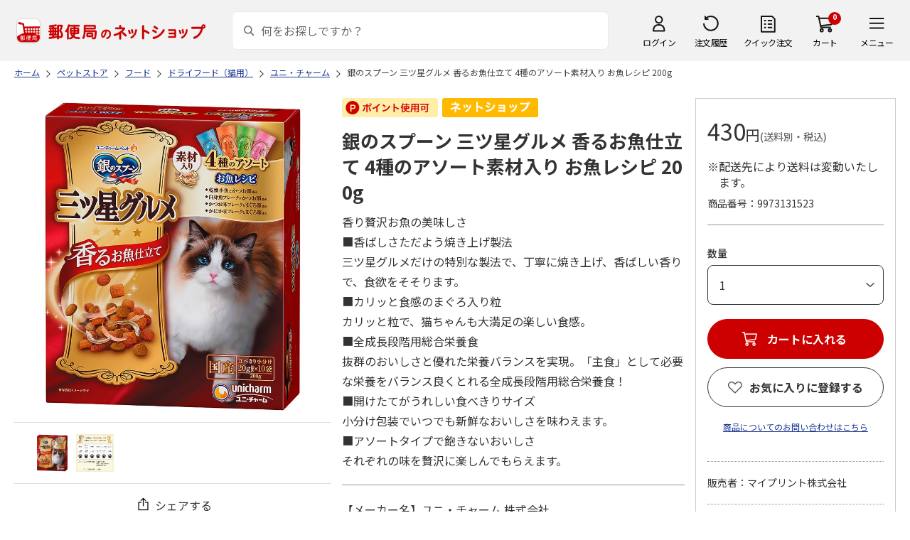

--- FILE ---
content_type: text/html; charset=shift_jis
request_url: https://www.shop.post.japanpost.jp/shop/g/gCS9973131523/
body_size: 11876
content:
<!DOCTYPE html>
<html lang="ja" xml="ja" xmlns:og="http://ogp.me/ns#" xmlns:fb="http://ogp.me/ns/fb#">
<head>
<meta http-equiv="Content-Type" content="text/html; charset=Shift_JIS">
<title>銀のスプーン 三ツ星グルメ 香るお魚仕立て 4種のアソート素材入り お魚レシピ 200g｜郵便局のネットショップ</title>
<link rel="canonical" href="https://www.shop.post.japanpost.jp/shop/g/gCS9973131523/">


<meta name="description" content="銀のスプーン 三ツ星グルメ 香るお魚仕立て 4種のアソート素材入り お魚レシピ 200g">
<meta name="keywords" content=",通販,ギフト,郵便局">


	
			
				<meta http-equiv="content-style-type" content="text/css">
<link rel="stylesheet" href="https://fonts.googleapis.com/css2?family=Noto+Sans+JP:wght@100;200;300;400;500;600;700&family=Roboto:wght@100;300;400;500;700&display=swap">
<link rel="stylesheet" href="/lib/photoswipe/photoswipe.css?st=202601201315">
<link rel="stylesheet" href="/css/site_base/base_01_reset.css?st=202601201315" media="all">
<link rel="stylesheet" href="/css/site_base/base_02_common.css?st=202601201315" media="all">
<link rel="stylesheet" href="/css/site_base/base_03_sidebox.css?st=202601201315" media="all">
<link rel="stylesheet" href="/css/site_base/base_04_goods.css?st=202601201315" media="all">
<link rel="stylesheet" href="/css/site_base/base_05_etc.css?st=202601201315" media="all">
<link rel="stylesheet" href="/css/site_base/base_06_customer.css?st=202601201315" media="all">
<link rel="stylesheet" href="/css/site_base/base_07_order.css?st=202601201315" media="all">
<link rel="stylesheet" href="/css/site_base/base_08_header.css?st=202601201315" media="all">
<link rel="stylesheet" href="/css/site_base/base_09_footer.css?st=202601201315" media="all">
<link rel="stylesheet" href="/css/site_base/base_10_append.css?st=202601201315" media="all">

<meta http-equiv="content-script-type" content="text/javascript">
<meta http-equiv="X-UA-Compatible" content="IE=edge,chrome=1">
<meta name="viewport" content="width=1600">
<script type="text/javascript" src="/js/jquery.js?st=202601201315"></script>
<script type="text/javascript" src="/js/jquery-ui.js?st=202601201315"></script>
<script type="text/javascript" src="/js/common.js?st=202601201315"></script>
<script type="text/javascript" src="/js/naviplus.js?st=202601201315" defer></script>
<script type="text/javascript" src="/js/jQueryAutoHeight_pc.js?st=202601201315"></script>
<script type="text/javascript" src="/lib/easypaginate.js?st=202601201315"></script>
<script type="text/javascript" src="/lib/easyPaginateDetail_option.js?st=202601201315"></script>
<script type="text/javascript" src="/lib/easyPaginate_option.js?st=202601201315"></script>
<script type="text/javascript" src="/lib/jquery.bxslider.v3.js?st=202601201315"></script>
<script type="text/javascript" src="/lib/jquery.bxslider_option.js?st=202601201315"></script>
<script type="text/javascript" src="/lib/loading.js?st=202601201315"></script>
<script type="text/javascript" src="/lib/jquery.bxslider.min.js?st=202601201315"></script>
<script type="text/javascript" src="/lib/photoswipe/photoswipe.min.js?st=202601201315"></script>
<script type="text/javascript" src="/lib/photoswipe/photoswipe-ui-default.min.js?st=202601201315"></script>
<script type="text/javascript" src="/lib/photoswipe/photswipe.set.js?st=202601201315"></script>

<!--[if IE 8]>
<script type="text/javascript" src="/lib/efo/pie_ie678.js?st=202601201315"></script>
<script type="text/javascript" src="/js/init_ie8.js?st=202601201315"></script>
<![endif]-->
<!--[if lt IE 9]>
<script type="text/javascript" src="http://html5shim.googlecode.com/svn/trunk/html5.js?st=202601201315"></script>
<![endif]-->
<link rel="alternate" type="application/rss+xml" title="郵便局のネットショップ" href="/shop/topic/feed.rss">
<link rel="SHORTCUT ICON" href="/img/sys/favicon.ico">

<script type="text/javascript" src="/js/site_base/base_01_common.js?st=202601201315"></script>
<script type="text/javascript" src="/js/site_base/base_02_goods.js?st=202601201315"></script>
<script type="text/javascript" src="/js/site_base/base_03_customer.js?st=202601201315"></script>
<script type="text/javascript" src="/js/site_base/base_04_order.js?st=202601201315"></script>
<script type="text/javascript" src="/js/site_base/base_05_append.js?st=202601201315"></script>

<script type="text/javascript" src="/netshop/js/top_banner.js?st=202601201315"></script>
<script type="text/javascript" src="/netshop/js/detail.js?st=202601201315"></script>

<script type="text/javascript" src="/js/goods_ajax_cart.js?st=202601201315"></script>
<script type="text/javascript">
var crsirefo_jscart = "";
</script>

<script>
(function(d, t) {
  var g = d.createElement(t),
      s = d.getElementsByTagName(t)[0];
  g.async = true;
  g.src = 'https://apis.google.com/js/plusone.js';
  g.innerHTML = '{lang:"ja"}';
  s.parentNode.insertBefore(g, s);
})(document, 'script');
</script>




			
	

<script type="text/javascript" src="/js/goods_ajax_cart.js?st=202601201315"></script>

<!-- GUID -->
<script>
window.dataLayer = window.dataLayer || [];
function gtag(){dataLayer.push(arguments);}

dataLayer.push({
'guid': '00000000-0000-0000-0000-000000000000'
});
</script>


<!-- Google Tag Manager -->
<script>(function(w,d,s,l,i){w[l]=w[l]||[];w[l].push({'gtm.start':new Date().getTime(),event:'gtm.js'});var f=d.getElementsByTagName(s)[0],j=d.createElement(s),dl=l!='dataLayer'?'&l='+l:'';j.async=true;j.src='https://www.googletagmanager.com/gtm.js?id='+i+dl;f.parentNode.insertBefore(j,f);})(window,document,'script','dataLayer','GTM-K5CFMKB');</script>
<!-- End Google Tag Manager -->

<meta property="og:title" content="銀のスプーン 三ツ星グルメ 香るお魚仕立て 4種のアソート素材入り お魚レシピ 200g">

<meta property="og:url" content="https://www.shop.post.japanpost.jp/shop/g/gCS9973131523/">
<meta property="og:image" content="https://d1bdgtbdniw5kz.cloudfront.net/img/goods/L/CS9973131523.jpg">
<meta property="og:site_name" content="郵便局のネットショップ">
<meta property="og:type" content="website">
<meta property="fb:admins" content="1475557956104693">

<meta property="og:locale" content="ja_JP">



<script type="text/javascript" src="/js/ppz_rid.js?st=202601201315"></script>
<script type="text/javascript" src="/js/ppz_recommend_draw.js?st=202601201315"></script>


</head>
<body 

		


	class="page-goods liquid"
		

>

    <script src="https://cdn.actagtracker.jp/ac-tag.js"></script>
<script>
  var recommend_customer_id = '';
  var tagTypePageView = 'page_view';
  var tagParamsPageView = {
    measure_account_id: 53012,
    customer_id: '',
    item_id: 'CS9973131523',
  };
  sendAcTag(tagTypePageView, tagParamsPageView);
</script>
<script src="https://cdn.actagtracker.jp/ac-recommend.js"></script>


<!-- Google Tag Manager (noscript) -->
<noscript><iframe src="https://www.googletagmanager.com/ns.html?id=GTM-K5CFMKB"
height="0" width="0" style="display:none;visibility:hidden"></iframe></noscript>
<!-- End Google Tag Manager (noscript) -->

<div id="fb-root"></div>
<script>(function(d, s, id) {
  var js, fjs = d.getElementsByTagName(s)[0];
  if (d.getElementById(id)) return;
  js = d.createElement(s); js.id = id;
  js.src = "//connect.facebook.net/ja_JP/sdk.js#xfbml=1&version=v2.5";
  fjs.parentNode.insertBefore(js, fjs);
}(document, 'script', 'facebook-jssdk'));
</script>


	
		<div class="wrapper_">
	




	
	
		
			<div id="header02">
  <div id="header_top">
    <p id="sitelogo">
      <a href="/">
        <img src="/img/usr/common/header/site_logo.png" alt="郵便局" border="0">
      </a>
    </p>
    <form action="/shop/goods/search.aspx" method="get" name="frmSearch">
      <div class="box_search_">
        <div class="search_input_">
          <input type="hidden" name="search" value="x" />
          <input type="image" id="search_btn" src="/img/usr/common/header/icon_search.png" alt="検索" name="image" tabindex="1">
          <input name="keyword" type="text" class="keyword_" id="keyword" tabindex="1" placeholder="何をお探しですか？" maxlength="100" onfocus="javascript: cText(this)" onblur="javascript: sText(this)" style="color:#666" autocomplete="off">
          <input type="hidden" name="image" value="">
          <span class="search_wrap_deletebtn"></span>
        </div>
        <div class="search_panel_">
        </div>
      </div>
    </form>
    <ul class="header_menu_">
      <li class="mypage_">
        <a href="/shop/customer/menu.aspx">ログイン</a>
        <div class="header_menu_panel_">
          <a href="/shop/customer/menu.aspx" class="btn_login_">ログイン</a>
          <a href="/shop/customer/entry.aspx" class="link_entry_">アカウント作成</a>
        </div>
      </li>
      <li class="history_"><a href="/shop/customer/history.aspx">注文履歴</a></li>
      <li class="quickorder_"><a href="/shop/quickorder/quickorder.aspx">クイック注文</a></li>
      <li class="cart_">
        <div class="cart_items_">0</div>
        <div class="cart_box_"><a href="/shop/cart/cart.aspx" class="cart_">カート</a></div>
        <script type="text/javascript" src="/js/goods_cartlist.js?st=202601201315"></script>
      </li>
      <li class="nav_">
        <span>メニュー</span>
        <div class="header_nav_panel_">
          <div class="header_nav_line_">
            <div class="header_nav_box_">
              <div class="headline_">商品を探す</div>
              <ul>
                <li><a href="/shop/genre/speciallist.aspx">すべての特集から探す</a></li>
                <li><a href="/shop/pages/recommend_3.aspx">ランキングから探す</a></li>
              </ul>
            </div>
            <div class="header_nav_box_">
              <ul>
                <li><a href="/shop/pages/gift.aspx">ギフトを探す</a></li>
                <li><a href="/shop/pages/shokuhinstore.aspx">食品・グルメを探す</a></li>
                <li><a href="/shop/pages/goodsstore.aspx">キャラクター商品を探す</a></li>
                <li><a href="/shop/pages/kitte_hagakistore.aspx">切手・はがきを探す</a></li>
              </ul>
            </div>
          </div>
          <div class="header_nav_line_">
            <div class="header_nav_box_">
              <div class="headline_">ニュース</div>
              <ul>
                <li><a href="/shop/topic/topicdetaillist.aspx">お知らせ一覧</a></li>
              </ul>
            </div>
            <div class="header_nav_box_">
              <div class="headline_">アカウント管理</div>
              <ul>
                <li><a href="/shop/cart/cart.aspx">買い物カゴ</a></li>
                <li><a href="/shop/customer/menu.aspx">マイページ</a></li>
                <li><a href="/shop/customer/history.aspx">注文履歴</a></li>
                <li><a href="/shop/customer/custdestlist.aspx">アドレス帳の確認</a></li>
              </ul>
            </div>
          </div>
          <div class="header_nav_line_">
            <div class="header_nav_box_">
              <div class="headline_">ヘルプ・ガイド</div>
              <ul>
                <li><a href="/shop/pages/faq.aspx">よくある質問</a></li>
                <li><a href="/shop/pages/guide.aspx">はじめての方へ（ご利用ガイド）</a></li>
                <li><a href="https://www.jp-ts.jp/Content/contacts/index.html">ネットショップへの出品希望</a></li>
              </ul>
            </div>
            <div class="header_nav_box_">
              <div class="contact_">
                <a href="/shop/contact/contact.aspx">お問い合わせ</a>
              </div>
            </div>
          </div>
        </div>
      </li>
    </ul>
  </div>
  <!-- #header_top -->
</div>
<!-- #header02 -->
		
	
	


<link rel="stylesheet" href="/css/site_page/page_goodsdetail.css?st=202601201315">
<script type="text/javascript" src="/js/site_page/page_goodsdetail.js?st=202601201315"></script>
<div class="container_">
<div class="contents_">

<div class="mainframe_">

<script type="text/javascript" src="/js/related-words.js?st=202601201315"></script>

<style>
.block-goods-hashtagarea {
    display: flex;
    flex-wrap: wrap;
    padding: 10px 0 10px;
}
.block-goods-hashtagarea a {
    display: inline-block;
    padding: 5px 8px;
    margin: 0 10px 10px 0;
    background: #eee;
    /* background: #fff; */
    font-size: 12px;
    border-radius: 3px;
}
</style>
<script>
      function sizeChange(obj){
          var val = obj.options[obj.selectedIndex].value;
          if( val != "" )
              location.href = val;
    };
    
    document.addEventListener("DOMContentLoaded", function() {
        if('ontouchend' in document){
            document.getElementsByClassName("gallery_box")[0].style.display ="none";
            document.getElementsByClassName("gallery_box")[1].style.display ="";
        };
    });
    
</script>
<div class="success-msg">クリップボードにコピーしました</div>
<script type="text/javascript">
  function copyFixedText(url) {
    const text = url;
    const tempTextArea = document.createElement("textarea");
    tempTextArea.value = text;
    document.body.appendChild(tempTextArea);
    tempTextArea.select();
    document.execCommand("copy");
    document.body.removeChild(tempTextArea);
  }
</script>

<div class="navitopicpath_">
<ul id="bread-crumb-list" itemscope itemtype="https://schema.org/BreadcrumbList">
  <li itemprop="itemListElement" itemscope itemtype="https://schema.org/ListItem">
    <a href="https://www.shop.post.japanpost.jp/shop/" itemprop="item" class="topicpath_home_">
      <span itemprop="name">ホーム</span>
    </a>
    <meta itemprop="position" content="1" />
  </li>
  <li itemprop="itemListElement" itemscope itemtype="https://schema.org/ListItem">
    <a href="/shop/r/r96/" itemprop="item">
      <span itemprop="name">ペットストア</span>
		</a><meta itemprop="position" content="2">
  </li>
  <li itemprop="itemListElement" itemscope itemtype="https://schema.org/ListItem">
    <a href="/shop/r/r9601/" itemprop="item">
      <span itemprop="name">フード</span>
		</a><meta itemprop="position" content="3">
  </li>
  <li itemprop="itemListElement" itemscope itemtype="https://schema.org/ListItem">
    <a href="/shop/r/r960103/" itemprop="item">
      <span itemprop="name">ドライフード（猫用）</span>
		</a><meta itemprop="position" content="4">
  </li>
  <li itemprop="itemListElement" itemscope itemtype="https://schema.org/ListItem">
    <a href="/shop/r/r96010310/" itemprop="item">
      <span itemprop="name">ユニ・チャーム</span>
		</a><meta itemprop="position" content="5">
  </li>


  <li itemprop="itemListElement" itemscope itemtype="https://schema.org/ListItem">
    <a href="/shop/g/gCS9973131523/" itemprop="item">
      <span itemprop="name">銀のスプーン 三ツ星グルメ 香るお魚仕立て 4種のアソート素材入り お魚レシピ 200g</span>
    </a>
    <meta itemprop="position" content="6">
  </li>

</ul>

</div>


<p class="message_"></p>


<input type="hidden" value="" id="hidden_variation_group">
<input type="hidden" value="0" id="variation_design_type">
<input type="hidden" value="CS9973131523" id="hidden_goods">
<div class="goodsproductdetail_">
  <div class="goodsimg_ goodsdetail_leftbox_" id="gallery">
    <div class="gallery_box">
      
      <div class="etc_goodsimg_">
        <div class="etc_goodsimg_line_">
      
          
          <div class="etc_goodsimg_item_ js-lightbox-gallery-info">
            <a href="https://d1bdgtbdniw5kz.cloudfront.net/img/goods/L/CS9973131523.jpg" class="info" name="CS9973131523" title="銀のスプーン 三ツ星グルメ 香るお魚仕立て 4種のアソート素材入り お魚レシピ 200g" rel="lightbox" data-lightbox="goods-image-set">
              <img src="https://d1bdgtbdniw5kz.cloudfront.net/img/goods/L/CS9973131523.jpg" alt="銀のスプーン 三ツ星グルメ 香るお魚仕立て 4種のアソート素材入り お魚レシピ 200g">
            </a>
          </div>
          
          
          <div class="etc_goodsimg_item_ js-lightbox-gallery-info">
            <a href="https://d1bdgtbdniw5kz.cloudfront.net/img/goods/1/CS9973131523.jpg" class="info" name="CS9973131523" title="銀のスプーン 三ツ星グルメ 香るお魚仕立て 4種のアソート素材入り お魚レシピ 200g" rel="lightbox" data-lightbox="goods-image-set">
              <img src="https://d1bdgtbdniw5kz.cloudfront.net/img/goods/1/CS9973131523.jpg" alt="銀のスプーン 三ツ星グルメ 香るお魚仕立て 4種のアソート素材入り お魚レシピ 200g">
            </a>
          </div>
          
          
          
          
          
          
          
        
        </div>
      </div>
      

      
      <div class="img_L_">
        <span class="goods_img_">
        <img src="https://d1bdgtbdniw5kz.cloudfront.net/img/goods/L/CS9973131523.jpg" alt="銀のスプーン 三ツ星グルメ 香るお魚仕立て 4種のアソート素材入り お魚レシピ 200g" class="src_l_">
        </span>
        <div id="jsZoomLens"></div>
      </div>
      <div id="jsZoomArea"><img src="https://d1bdgtbdniw5kz.cloudfront.net/img/goods/L/CS9973131523.jpg" alt="銀のスプーン 三ツ星グルメ 香るお魚仕立て 4種のアソート素材入り お魚レシピ 200g"></div>
      
    </div>

    
    <div class="gallery_box" id="tb" style="display: none;">
      
      <div class="etc_goodsimg_">
        <div class="etc_goodsimg_line_ my-gallery">
      
          
          <figure class="etc_goodsimg_item_">
            <a href="https://d1bdgtbdniw5kz.cloudfront.net/img/goods/L/CS9973131523.jpg" data-size="420x420">
              <img src="https://d1bdgtbdniw5kz.cloudfront.net/img/goods/L/CS9973131523.jpg" alt="銀のスプーン 三ツ星グルメ 香るお魚仕立て 4種のアソート素材入り お魚レシピ 200g">
            </a>
          </figure>
          
          
          <figure class="etc_goodsimg_item_">
            <a href="https://d1bdgtbdniw5kz.cloudfront.net/img/goods/1/CS9973131523.jpg" data-size="420x420">
              <img src="https://d1bdgtbdniw5kz.cloudfront.net/img/goods/1/CS9973131523.jpg" alt="銀のスプーン 三ツ星グルメ 香るお魚仕立て 4種のアソート素材入り お魚レシピ 200g">
            </a>
          </figure>
          
          
          
          
          
          
          
        
        </div>
      </div>
      

      
      <div class="img_L_">
        <span class="goods_img_">
          <img src="https://d1bdgtbdniw5kz.cloudfront.net/img/goods/L/CS9973131523.jpg" alt="銀のスプーン 三ツ星グルメ 香るお魚仕立て 4種のアソート素材入り お魚レシピ 200g">
        </span>
      </div>
      

    </div>
    
    
    <div class="snsbox_">
    
      <div class="share_box_">
				<input type="image" id="webShareBottom" src="/img/usr/sp/share_icon_2.png?st=202601201315" title="シェアする" alt="シェアする">
				<span id="webShareTxt">シェアする</span>
			</div>
    </div>
    

<script type="text/javascript">
  const share_title = "この商品を共有する";
  const share_url = "https://www.shop.post.japanpost.jp/shop/g/gCS9973131523/";
  const shareButtonTop = document.getElementById('webShareTop');

  if (shareButtonTop) {
    shareButtonTop.addEventListener('click', async () => {
      if ('share' in navigator) {
        try {
          await navigator.share(
              {
                  title: share_title,
                  url: share_url,
              });
        } catch (error) {
          console.error(error);
        }
      } else {
          const url = share_url;
          copyFixedText(url);
          jQuery('.success-msg').fadeIn("slow", function () {
              jQuery(this).delay(2000).fadeOut("slow");
          });
      }
    });
  }

  const shareButtonBottom = document.getElementById('webShareBottom');
  if (shareButtonBottom) {
    shareButtonBottom.addEventListener('click', async () => {
      if ('share' in navigator) {
        try {
          await navigator.share(
              {
                  title: share_title,
                  url: share_url,
              });
        } catch (error) {
          console.error(error);
        }
      } else {
          const url = share_url;
          copyFixedText(url);
          jQuery('.success-msg').fadeIn("slow", function () {
              jQuery(this).delay(2000).fadeOut("slow");
          });
      }
    });
  }
  const shareButtonTxt = document.getElementById('webShareTxt');
  if (shareButtonTxt) {
    shareButtonTxt.addEventListener('click', async () => {
      if ('share' in navigator) {
        try {
          await navigator.share(
              {
                  title: share_title,
                  url: share_url,
              });
        } catch (error) {
          console.error(error);
        }
      } else {
          const url = share_url;
          copyFixedText(url);
          jQuery('.success-msg').fadeIn("slow", function () {
              jQuery(this).delay(2000).fadeOut("slow");
          });
      }
    });
  }

</script>

<div id="ppz_recommend23"></div>
<script>
  var acRecommend_23 = (()=>{
  var measure_account_id=  53012 ;
  var rid =  23 ;
  var customer_id= recommend_customer_id;
  var item_id = 'CS9973131523';
  var recommendProperties = {
    measure_account_id: measure_account_id,
    rid : rid,
    customer_id: customer_id,
    item_id : item_id ,
    obj_name: 'acRecommend_23'
  };
  return newAcRecommend(sendAcTag, recommendProperties);
})();

(()=>{
  var params = {
    num:  20 ,
    filter: {
      same_categories: ["cat01","cat02","cat03"],
      filter_values: [
      ]
    }
  };

  var targetId = 'ppz_recommend23';
  var drawFunc = recommend_draw03;
  var altHtml = ''
  acRecommend_23.fetchItems(params, targetId, drawFunc, altHtml);
})();
</script>

    
		
    
  </div>

  <div class="goods_spec_box goodsdetail_centerbox_">
		<div class="icon_ design_ico_wrap_">
			
			
			<img class="icon_use_point_" src="/img/icon/icon_point_available.png" alt="ポイント使用可">
			
			
			
			
			
			
      
      
			
			
			
			
			
			
			
			
			
			
			
			
      <img class="img_rulesicon1_" src="https://d1bdgtbdniw5kz.cloudfront.net/img/icon/00000001.png" alt="ネットショップ">
      
      
			
			
		</div>
	
    

    <h1 class="goods_name_">銀のスプーン 三ツ星グルメ 香るお魚仕立て 4種のアソート素材入り お魚レシピ 200g</h1>
    <div class="goodsspec_">
      <div class="goodscomment1_">香り贅沢お魚の美味しさ<br>■香ばしさただよう焼き上げ製法<br>三ツ星グルメだけの特別な製法で、丁寧に焼き上げ、香ばしい香りで、食欲をそそります。<br>■カリッと食感のまぐろ入り粒<br>カリッと粒で、猫ちゃんも大満足の楽しい食感。<br>■全成長段階用総合栄養食<br>抜群のおいしさと優れた栄養バランスを実現。「主食」として必要な栄養をバランス良くとれる全成長段階用総合栄養食！<br>■開けたてがうれしい食べきりサイズ<br>小分け包装でいつでも新鮮なおいしさを味わえます。<br>■アソートタイプで飽きないおいしさ<br>それぞれの味を贅沢に楽しんでもらえます。</div>
      <div class="goodscomment2_">【メーカー名】ユニ・チャーム 株式会社<br>【原材料(成分)】穀類(トウモロコシ、小麦粉、コーングルテンミール、パン粉)、肉類(ビーフミール、ポークミール、チキンエキス、チキンミール)、油脂類、魚介類(フィッシュエキス、フィッシュミール、かつお節、まぐろ節、乾燥小魚、まぐろミール、煮干パウダー、白身魚ミール、乾燥シラス)、ビール酵母、酵母エキス、かつお風味焼カマボコ、カニ風味焼カマボコ、白身魚焼カマボコ、ミネラル類(カルシウム、塩素、コバルト、銅、鉄、ヨウ素、カリウム、マンガン、リン、亜鉛)、調味料、ビタミン類(A、B1、B2、B6、B12、C、D、E、K、コリン、ナイアシン、パントテン酸、ビオチン、葉酸)、着色料(二酸化チタン、赤色102号、赤色106号、黄色4号、黄色5号)、アミノ酸類(タウリン)、酸化防止剤(ミックストコフェロール、ハーブエキス)<br>【保証成分】タンパク質30.0％以上、脂質16.0％以上、粗繊維3.0％以下、粗灰分7.0％以下、水分10.0％以下<br>【エネルギー】約400kcal/100g<br>【給与方法】・本製品と水のみで毎日の食事として与えることが出来ます。<br>・初めて与える場合は、今までの食事に少量混ぜ、徐々に量を増やしながら、1～2週間で切り替えてください。<br>・パッケージに記載の給与量を目安として、猫ちゃんの運動量や年齢等の状態に合わせて調整してください。<br>【賞味／使用期限(未開封)】18ヶ月<br>【原産国または製造地】日本<br>【保管方法】・直射日光や高温多湿を避け、小児の手が届かない、涼しく、風通しのよい場所に保管してください。<br>・開封後は、虫などが入らないように密閉して衛生的に保管し、早めにお使いください。<br>・本品の空き袋をおもちゃにしないでください。<br>【諸注意】・ねこ専用の栄養設計ですので、ねこ以外には与えないでください。<br>・まれに体質に合わない場合もあります。普段と違う様子があった場合は、給与を中断して早めに獣医師に相談することをおすすめします。<br>・天然の原材料使用のため、粒の色や形にばらつきがみられる事がありますが、品質に問題はありません。<br>・旨み成分が固まったり、粒等に付着してシミのように見える場合がありますが品質に問題はありません。<br></div>
      <div class="caution_">
        
        <h3><style type="text/css">@charset "UTF-8";.comment2-table tr th{  background-color: #f5f5f5;  text-align: center;  font-weight: bold;  width: 80px;  padding: 4px;   border: solid 1px #000000;}.comment2-table tr td{ padding: 4px;   border: solid 1px #000000; }</style><table border="1" class="comment2-table"><tr><th>送料</th><td>お届け先ごと1,100円（税込）<br>※北海道・沖縄は1,650円（税込）<br><a href="https://www.shop.post.japanpost.jp/shop/r/r96/">ペットストア</a>の商品に限り、お届け先ごとのご注文金額が11,000円（税込）以上の場合は、お客様の送料負担はございません。（北海道・沖縄は除く）<tr><th>同梱等</th>  <td>この商品は、<a href="https://www.shop.post.japanpost.jp/shop/r/r96/">ペットストア</a>の商品のみ同梱可能です。</td></tr><tr>  <th>お届け<br>予定日</th>  <td>商品はお申込み受付後、7営業日程度で発送いたします。<br>※土日、祝日、年末年始は休業日となっております。<br>※在庫状況、天候や交通事情などによって、お届けが遅れることがございますので予めご了承ください。<br>※コンビニ決済、PayEasyでのお支払いはご入金確認後の発送となります。</td></tr> <tr>  <th>備考</th>  <td> ※11点以上、ご購入希望の場合は、カート画面で「10+」を選択、必要数量を入力し「再計算」ボタンを押下してください。当画面での「カートに入れる」ボタン押下時の数量選択は1個で結構です。</td></tr></table></h3>
        
				
      </div>
    </div>
  </div>

  <div class="goods_price_box goodsdetail_rightbox_" id="cart-area">
	
      <div class="pricebox_">
        
				
				
        
        
					
						<p class="price_"> 430円<span class="tax_">(送料別・税込)</span></p>
					
        
			</div>
			
			
			<p class="postage_cd_ indent_">※配送先により送料は変動いたします。</p>
			
			
			
			
			
			<dl class="spec_goods_code_">
				<dt>商品番号</dt>
				<dd>9973131523</dd>
			</dl>
							
			
		
      
      <form name="frm" method="POST" action="/shop/cart/cart.aspx">
        <div class="select_box_wrap">

        
          <span class="variationlist_"><input name="goods" type="hidden" value="CS9973131523">
          </span>
        
        </div>
      
       
         
      
      

			
			
        <div class="cartbox_">
          <ul class="goods_">
            
            <li class="qty_select qty_">
              <span class="qty_goods_"><span class="qty_goods_ttl_">数量</span>
              <select name="qty_select" class="qty_select_"><option value="1">1</option><option value="2">2</option><option value="3">3</option><option value="4">4</option><option value="5">5</option><option value="6">6</option><option value="7">7</option><option value="8">8</option><option value="9">9</option><option value="10">10+</option></select>
              <input type="text" name="qty1" value="1" size="3" maxlength="3" tabindex="1" style="display:none;">
              <input type="hidden" id="qty" name="qty" value="">
              </span>
            </li>
            
            <li>
            
              
            <div class="js-cart">
              <a href="/shop/cart/cart.aspx?goods=CS9973131523" class="js-cart__link_"><span class="btn_cart_" src="/img/sys/button/cart_s.gif">カートに入れる</span></a>
            </div>
              
            
            <div class="js-cart-frame">
              <div class="cart_frame_">
                <div class="cart_frame_title_">カートに追加されました。</div>
                <div class="cart_item_">
                  <div class="cart_item_img_"><img src="https://d1bdgtbdniw5kz.cloudfront.net/img/goods/L/CS9973131523.jpg" alt="銀のスプーン 三ツ星グルメ 香るお魚仕立て 4種のアソート素材入り お魚レシピ 200g" class="src_l_"></div>
                  <div class="cart_item_desc_">
                    <div class="cart_item_name_">銀のスプーン 三ツ星グルメ 香るお魚仕立て 4種のアソート素材入り お魚レシピ 200g</div>
                    <div class="cart_item_price_">
											
											 430円<span class="cart_item_hidden_price_"> 430円</span>
											
											<span class="tax_">(送料別・税込)</span>
										</div>
                    <div class="cart_item_qty_">数量<span></span></div>
                  </div>
                </div>
                <div class="cart_item_amt_">商品合計金額<span></span></div>
                <div class="cart_item_btn_">
                  <a class="cart_item_cart_" href="/shop/cart/cart.aspx">カートに進む</a>
                  <a class="cart_item_continue_" href="">ショッピングを続ける</a>
                </div>
                <a class="cart_frame_close_" href="">×</a>
              </div>
            </div>
            <div class="js-cart-bg"></div>
            </li>
          </ul>
        </div>
				
				
				
      </form>
      
      
      <input type="hidden" id="js_crsirefo_hidden" name="js_crsirefo_hidden" value="a8e40c0121ff255166fe491d9ae7b6d44549929732ccc21fcbcbd029ad584575">

<div id="bookmark_" class="block-goods-favorite">


  <a class="block-goods-favorite--btn bookmark_btn js-animation-bookmark" href="https://www.shop.post.japanpost.jp/shop/customer/bookmark.aspx?goods=CS9973131523&crsirefo_hidden=a8e40c0121ff255166fe491d9ae7b6d44549929732ccc21fcbcbd029ad584575">お気に入りに登録する</a>

</div>

<script type="text/javascript" src="/lib/jquery-1.11.1.js?st=202601201315"></script>
<script type="text/javascript" src="/lib/jquery.balloon.js?st=202601201315"></script>
<script type="text/javascript">
	var jq1111 = jQuery.noConflict(true);
</script>
<script type="text/javascript" src="/js/ui.js?st=202601201315"></script>
<script type="text/javascript" src="/js/sys.js?st=202601201315"></script>
<script type="text/javascript" src="/js/tmpl.js?st=202601201315"></script>
<script type="text/javascript" src="/js/goods_ajax_bookmark.js?st=202601201315"></script>
      
<div id="cancel-modal" data-title="お気に入りの解除" style="display:none;">
  <div class="modal-body">
    <p>お気に入りを解除しますか？</p>
  </div>
  <div class="modal-footer">
    <input type="button" name="btncancel" class="btn btn-secondary" value="キャンセル">
    <a class="btn btn-primary block-goods-favorite-cancel--btn js-animation-bookmark js-modal-close">OK</a>
    <div class="bookmarkmodal-option">
      <a href="/shop/customer/bookmark.aspx" target="_blank">お気に入り一覧へ</a>
    </div>
  </div>
</div>

      

      <div id="contactbtn">
        <a href="https://www.shop.post.japanpost.jp/shop/contact/contact.aspx">商品についてのお問い合わせはこちら</a>
      </div>
      

      
      <div class="auttxt_">
        <ul>
          <li class="seller_">販売者：マイプリント株式会社</li>
          <li class="tel_">TEL： 0120-710-132</li>
          
          <li class="period_">在庫：在庫あり</li>
          
          
          <li class="period_">販売期間
            <br>2024年07月10日～2028年07月31日
          </li>
          
          
        </ul>
      </div>
      
      
      <div id="spec_delivery" class="specinfo_">
        <div class="h3_wrap">
          <h3>配送情報</h3>
        </div>
				
        <dl class="delivery_day_">
          <dt>配送期間</dt>
          
          <dd>2024年07月17日～2028年08月08日</dd>
          
          
        </dl>
				
        <div class="spec_delivery_icons_wrap_">
					
					<dl class="method_">
						<dt>配送方法</dt>
						<dd>
							<span class="yu_pack_">ゆうパック</span>
							
							
							
							
							
							
							
						</dd>
					</dl>
          
          
          
          
          
					<dl class="date_">
						<dt>お届け日</dt>
						<dd>指定不可</dd>
					</dl>
          
					<dl class="noshi_">
						<dt>のし</dt>
						<dd>対応不可</dd>
					</dl>
        </div>
      </div>
      <div id="spec_payment" class="specinfo_">
        <div class="h3_wrap">
          <h3>決済方法</h3>
          <p><a href="/shop/pages/legal.aspx#shiharai_title">詳細はこちら</a></p>
        </div>
        <p class="txt_">下記の決済方法がご利用頂けます。</p>
        <div class="spec_payment_icons_">
          
          <span class="ico_img_ ico-credit"><img src="/img/usr/icon/payment_credit.png" alt="クレジット"></span>
          <span class="ico_img_ ico-conveni"><img src="/img/usr/icon/payment_conveni.png" alt="コンビニ"></span>
          <span class="ico_img_ ico-jpbank"><img src="/img/usr/icon/payment_jpbank.png" alt="ゆうちょ即時振替"></span>
          <span class="ico_img_ ico-payeasy"><img src="/img/usr/icon/payment_payeasy.png" alt="Payeasy"></span>
          
          
          
          <span class="ico_img_ ico-paypay"><img src="/img/usr/icon/payment_paypay.png" alt="PayPay"></span>
          <span class="ico_img_ ico-aupay"><img src="/img/usr/icon/payment_aupay.png" alt="au PAY"></span>
          
          
          
        </div>
      </div>
  </div>
</div>
<div id="ppz_recommend24"></div>
<script>
var acRecommend_24 = (()=>{
  var measure_account_id=  53012 ;
  var rid =  24 ;
  var customer_id= recommend_customer_id;
  var item_id = 'CS9973131523';
  var recommendProperties = {
    measure_account_id: measure_account_id,
    rid : rid,
    customer_id: customer_id,
    item_id : item_id ,
    obj_name: 'acRecommend_24'
  };
  return newAcRecommend(sendAcTag, recommendProperties);
})();

(()=>{
  var params = {
    num:  20 ,
    filter: {
      filter_values: [
      ]
    }
  };

  var targetId = 'ppz_recommend24';
  var drawFunc = recommend_draw01;
  var altHtml = ''
  acRecommend_24.fetchItems(params, targetId, drawFunc, altHtml);
})();
</script>



 <style type="text/css">#about_payment .inner_ p{
        float: left;
    }
    #about_payment .inner_ p+p{
        margin-left: 20px;
    }
    #about_payment{
        padding-bottom: 15px;
    }
</style>
<div class="aboutinfo_" id="about_payment">
<h2>よくあるお問い合わせ</h2>

<div class="inner_ clearfix">
<p><a href="/shop/pages/legal.aspx#siharai" target="_blank">お支払い方法</a><img alt="別窓アイコン" src="/img/usr/common/icon_windowopen.png" /></p>

<p><a href="/shop/pages/order.aspx#chumon" target="_blank">注文のキャンセルについて</a><img alt="別窓アイコン" src="/img/usr/common/icon_windowopen.png" /></p>
</div>
</div>
<!-- #about_payment -->

<div class="aboutinfo_" id="about_mark">
<h2>&nbsp;</h2>

<div class="inner_">
<p>商品に「小麦」「そば」「卵」「乳」「落花生」「えび」「かに」「くるみ」のアレルギー特定8品目を含んでいる場合に品目名を表示します。</p>

<ul>
	<li>※エビ・カニを除く魚介類（これらの魚介類を原材料として製造された加工品も含む）は、漁獲漁法によりエビ・カニが混じっている場合があります。また、これらの魚介類は、エサとしてエビ・カニを食べている可能性があります。</li>
	<li>※商品写真はイメージです。</li>
	<li>※商品内容として記載されていない「小道具類」はお届けする商品に含まれておりません。</li>
	<li>※商品の色は、印刷の都合により、実際と異なる場合があります。</li>
</ul>
</div>
</div>
<!-- #about_mark -->






  <div class="fixed-cart">
    <div class="item-img"><img src="https://d1bdgtbdniw5kz.cloudfront.net/img/goods/L/CS9973131523.jpg" alt="銀のスプーン 三ツ星グルメ 香るお魚仕立て 4種のアソート素材入り お魚レシピ 200g"></div>
    <div class="item-name">銀のスプーン 三ツ星グルメ 香るお魚仕立て 4種のアソート素材入り お魚レシピ 200g</div>
    <div class="price-area">
      <div class="price"> 430円 <span class="tax_">(送料別・税込)</span></div>
    </div>
    <div class="btn-cart">カートに入れる</div>
  </div>



<link rel="stylesheet" href="/css/lightbox.css?st=202601201315" media="all">
<script type="text/javascript" src="/js/jquery-for-lightbox.js?st=202601201315"></script>
<script type="text/javascript" src="/js/lightbox.js?st=202601201315"></script>
<script type="text/javascript" src="/js/goods_zoomjs.js?st=202601201315"></script>



	<div class="navitopicpath_">
<ul id="bread-crumb-list" itemscope itemtype="https://schema.org/BreadcrumbList">
  <li itemprop="itemListElement" itemscope itemtype="https://schema.org/ListItem">
    <a href="https://www.shop.post.japanpost.jp/shop/" itemprop="item" class="topicpath_home_">
      <span itemprop="name">ホーム</span>
    </a>
    <meta itemprop="position" content="1" />
  </li>
    <li itemprop="itemListElement" itemscope itemtype="https://schema.org/ListItem">
    <a href="/shop/c/c94/" itemprop="item">
      <span itemprop="name">ペットストア</span>
		</a><meta itemprop="position" content="2">
  </li>


  <li itemprop="itemListElement" itemscope itemtype="https://schema.org/ListItem">
    <a href="/shop/g/gCS9973131523/" itemprop="item">
      <span itemprop="name">銀のスプーン 三ツ星グルメ 香るお魚仕立て 4種のアソート素材入り お魚レシピ 200g</span>
    </a>
    <meta itemprop="position" content="2">
  </li>

</ul>

</div>


<style>#footer .change_mode_{display: block !important;}</style>


</div>


<div class="leftmenuframe_">




	


	




</div>

</div>
<div class="rightmenuframe_">


</div>
</div>



<div id="footerouter">




	
		
			
				<div id="footerouter"> 
    <div id="footer_mid02">
      <div class="footerinner_">
        <div class="footer_links_">
          <div class="footer_link01_">
            <div class="headline_">郵便局のネットショップの特集・イベント</div>
            <ul>
              <li><a href="/shop/pages/mother.aspx">母の日</a></li>
              <li><a href="/shop/pages/children.aspx">こどもの日</a></li>
              <li><a href="/shop/pages/father.aspx">父の日</a></li>
              <li><a href="/shop/pages/ochugen.aspx">お中元</a></li>
              <li><a href="/shop/pages/keirou.aspx">敬老の日</a></li>
              <li><a href="/shop/pages/oseibo.aspx">お歳暮</a></li>
              <li><a href="/shop/pages/osechi.aspx">おせち</a></li>
              <li><a href="/shop/pages/christmas.aspx">クリスマス</a></li>
              <li><a href="/shop/pages/valentine.aspx">バレンタイン</a></li>
              <li><a href="/shop/pages/whiteday.aspx">ホワイトデー</a></li>
            </ul>
          </div>
          <div class="footer_link01_">
            <div class="headline_">ストアから探す</div>
            <ul>
              <li><a href="/shop/pages/kitte_hagakistore.aspx">切手・はがきストア</a></li>
              <li><a href="/shop/pages/gift.aspx">ギフトストア</a></li>
              <li><a href="/shop/pages/shokuhinstore.aspx">食品・グルメストア</a></li>
              <li><a href="/shop/pages/goodsstore.aspx">グッズストア</a></li>
              <!--<li><a href="/shop/pages/drugstore.aspx">ドラックストア</a></li>-->
              <li><a href="/shop/pages/social-gift.aspx">ソーシャルギフトストア</a></li>
              <!--<li><a href="/shop/pages/sports_outdoor.aspx">スポーツストア</a></li>-->
            </ul>
          </div>
        </div>
      </div>
    </div>
    <div id="footer_mid">
      <div class="footerinner_">
        <div class="footer_links_">
          <div class="footer_link01_">
            <div class="headline_">カテゴリから探す</div>
            <ul>
              <li><a href="/shop/c/c30/">切手・はがき</a></li>
              <li><a href="/shop/c/c1001/">海鮮お取り寄せ</a></li>
              <li><a href="/shop/c/c1002/">肉お取り寄せ</a></li>
              <li><a href="/shop/c/c1004/">果物・野菜等</a></li>
              <li><a href="/shop/c/c1003/">乳製品</a></li>
              <li><a href="/shop/c/c1005/">梅干し・惣菜・カレー</a></li>
              <li><a href="/shop/c/c1006/">ジャム・はちみつ</a></li>
              <li><a href="/shop/c/c1009/">調味料・ドレッシング</a></li>
              <li><a href="/shop/c/c1007/">ドリンク</a></li>
              <li><a href="/shop/c/c1011/">お酒</a></li>
              <li><a href="/shop/c/c1008/">めん類</a></li>
              <li><a href="/shop/c/c1012/">雑貨・日用品</a></li>
              <li><a href="/shop/c/c1010/">スイーツ</a></li>
              <li><a href="/shop/c/c1013/">フラワーギフト</a></li>
              <li><a href="/shop/c/c1014/">書籍・カタログギフト</a></li>
            </ul>
          </div>
          <div class="footer_link02_">
            <ul>
              <li><a href="/shop/pages/guide.aspx">ご利用ガイド</a></li>
              <li><a href="/shop/pages/faq.aspx">よくあるご質問</a></li>
              <li><a href="/shop/contact/contact.aspx">お問い合わせ</a></li>
            </ul>
            <ul>
              <li><a href="/shop/pages/terms.aspx">利用規約</a></li>
              <li><a href="/shop/pages/operators.aspx">サイト運営会社について</a></li>
              <li><a href="/shop/pages/legal.aspx">特定商取引法に基づく表記について</a></li>
              <li><a href="/shop/pages/policy.aspx">プライバシーポリシー</a></li>
              <li><a href="https://www.jp-ts.jp/Content/contacts/index.html" target="_blank">商品のご提案はこちら</a></li>
            </ul>
          </div>
        </div>
        <div class="footer_info_">
          <div class="sns_area_">
            <div class="ttl_">SNSでお得な情報発信中</div>
            <ul>
				<li><a href="https://twitter.com/japanpost_shop" target="_blank"><img src="/img/icon/icon_x.png" alt="X"></a></li>
              	<li><a href="https://www.facebook.com/postnetshop/" target="_blank"><img src="/img/icon/icon_facebook.png" alt="facebook"></a></li>
              	<li><a href="https://www.instagram.com/japanpost_shop_official/" target="_blank"><img src="/img/usr/common/icon_insta.png" alt="instagram"></a></li>
				<li><a href="https://lin.ee/QO2UfSL" target="_blank"><img src="/img/icon/icon_line.png" alt="LINE"></a></li>
            </ul>
          </div>
        </div>
      </div>
    </div>
    <!-- #footer_mid -->
    <div id="footer">
      <div id="footer_btm">
        <div class="footerinner_">
          <p class="footer_logo_"><img src="/img/usr/common/footer/logo.gif" alt="JP 日本郵政グループ" title="JP 日本郵政グループ" width="104" height="11"></p>
          <p class="footer_copy_"><img src="/img/usr/common/footer/copyright.gif" alt="Copyright (c) JAPAN POST Co.,Ltd. All Rights Reserved." title="Copyright (c) JAPAN POST Co.,Ltd. All Rights Reserved." width="257" height="10"></p>
        </div>
      </div>
    </div>
    <!-- #footer_btm -->
    <div class="footer_printImg_"><img src="/img/usr/common/footer/print_footer.gif" alt="【画像】印刷用のフッター画像です" title="【画像】印刷用のフッター画像です" width="768" height="26"></div>
    <div id="pagetop" style="display: block;">ページの先頭へ戻る</div>
    <!-- DuraSite Analyzer --> 
    <script type="text/javascript">
      var ala_noCacheParam=Math.random()*10000000000;
      var ala_protocol = location.protocol;
      if (ala_protocol != 'https:'){
       ala_protocol = "http:";
      }
      
    </script><script src="https://ala.durasite.net/shop-japanpost.js?cid=88&amp;ord=1269541665.9434433" type="text/javascript"></script> 
    <script type="text/javascript" src="/img/usr/banner/pop/pop.js"></script>
    <link rel="stylesheet" type="text/css" href="/img/usr/banner/pop/pop.css">
    <div id="GO_Pop_Frame">
      <ul class="go-pop-list">
      </ul>
    </div>
  </div>
			
		
	

</div>
</div>
<!--
<script type="text/javascript">
  (function () {
    var tagjs = document.createElement("script");
    var s = document.getElementsByTagName("script")[0];
    tagjs.async = true;
    tagjs.src = "//s.yjtag.jp/tag.js#site=6q9GBzF";
    s.parentNode.insertBefore(tagjs, s);
  }());
</script>
<noscript>
  <iframe src="//b.yjtag.jp/iframe?c=6q9GBzF" width="1" height="1" frameborder="0" scrolling="no" marginheight="0" marginwidth="0"></iframe>
</noscript>
-->
<script src="https://japanpost-f-s.snva.jp/~japanpost/?action=template&name=suggest_v3_tags&out=html_append"></script>
  <script type="text/javascript">
  (function() {
    var s = document.createElement('script');
    s.type = 'text/javascript';
    s.async = true;
    s.src = "https://bvr.ast.snva.jp/beaver.js?serial=f063a45c-73f9-4b65-99eb-1292a693166b";
    var x = document.getElementsByTagName('script')[0];
    x.parentNode.insertBefore(s, x);
  })();
  var _sna_dam = _sna_dam || [];
</script>

<input type="hidden" id="js_category" value="0">


  
</body>
</html>



--- FILE ---
content_type: application/javascript
request_url: https://www.shop.post.japanpost.jp/js/ppz_recommend_draw.js?st=202601201315
body_size: 2341
content:
/*
 *  copyright(c) activecore,Inc. 2005-2018
 *
 *  Product  : ac propoza
 *  Version  : 7.0
 *  Lastupdate: YYYY-MM-DD
 *
 *  Modification History
 *  ---------- ---------- -----------------------------------------------------
 *  CNNNNN_001 YYYY-MM-DD 初期コーディング

 */

function recommend_draw01(_obj, info)  { recommend_draw01(_obj, info);}
function recommend_draw02(_obj, info)  { recommend_draw02(_obj, info);}
function recommend_draw03(_obj, info)  { recommend_draw03(_obj, info);}
function recommend_draw04(_obj, info)  { recommend_draw04(_obj, info);}
function recommend_draw05(_obj, info)  { recommend_draw05(_obj, info);}
function recommend_draw06(_obj, info)  { recommend_draw06(_obj, info);}

//デフォルト
function recommend_draw01(_obj, info) {

	var target = document.getElementById(info.div_id);
	var _ppz_recommend_contents = '';
	var _body_class = document.querySelector('body').classList;
	
	_ppz_recommend_contents += '<div class="recommendbox_">'
				+ '<div class="common_headline2_Wrap">'
				+ '<h3 class="common_headline2_">'+ recommend_title(info.rid) +'</h3>';

	if (recommend_url(info.rid) != null){
		_ppz_recommend_contents +='<p class="more_link"><a href="' + recommend_url(info.rid) + '" onclick="gtag(\'event\', \'' + location.pathname + '|' + recommend_title(info.rid) + '\', { \'event_label\': \'' + recommend_url(info.rid) + '(もっと見る)\', \'event_category\': \'PCレコメンド\', \'non_interaction\': true });">もっと見る</a></p>'
	} 
	_ppz_recommend_contents += '</div>';
	_ppz_recommend_contents += '<div class="item_slider_ slider_item_ top">';
	_ppz_recommend_contents += '<div class="slider_line_">';
	
	
	if (info.num > 0 && target != null) {

		for (i = 0; i < info.item_list.length; i++) {
			var _item_id = info.item_list[i].item_id;
			var _item_name = info.item_list[i].item_name;
			var _link_url =  info.item_list[i].link_url;
			var _img_url = info.item_list[i].image_url;
			var _img_alt = info.item_list[i].image_alt;
			var _item_tax = info.item_list[i].title;
			
			//表示画像
			var _picture_url = _PPZ_imgLine(_img_url , _img_alt);
			if( _body_class.contains('app_view') == true ){
				var _picture = '<div class="img_"><a class="goods_name_" href="' + _link_url + '" onclick="gtag(\'event\', \'' + location.pathname + '|' + recommend_title(info.rid) + '\', { \'event_label\': \'' + info.item_list[i].item_id + '\', \'event_category\': \'PCレコメンド\', \'non_interaction\': true }); ' + _obj + '._click(\'\', \'' + _item_id + '\');">' + _picture_url + '</a></div>';
			}else{
				var _picture = '<div class="img_"><a class="goods_name_" href="javascript:void(0);" onclick="gtag(\'event\', \'' + location.pathname + '|' + recommend_title(info.rid) + '\', { \'event_label\': \'' + info.item_list[i].item_id + '\', \'event_category\': \'PCレコメンド\', \'non_interaction\': true }); ' + _obj + '._click(\'' + _link_url + '\', \'' + _item_id + '\');">' + _picture_url + '</a></div>';
			}
			
			//商品名
			var _name = _item_name;
			if( _body_class.contains('app_view') == true ){
				var _item_url = '<div class="name_"><a class="goods_name_" href="' + _link_url + '" onclick="gtag(\'event\', \'' + location.pathname + '|' + recommend_title(info.rid) + '\', { \'event_label\': \'' + info.item_list[i].item_id + '\', \'event_category\': \'PCレコメンド\', \'non_interaction\': true }); ' + _obj + '._click(\'\', \'' + _item_id + '\');" title="' + _item_name + '">' + _PPZ_linkLine(_obj, _link_url, _name, _item_id) + '</a></div>';
			}else{
				var _item_url = '<div class="name_"><a class="goods_name_" href="javascript:void(0);" onclick="gtag(\'event\', \'' + location.pathname + '|' + recommend_title(info.rid) + '\', { \'event_label\': \'' + info.item_list[i].item_id + '\', \'event_category\': \'PCレコメンド\', \'non_interaction\': true }); ' + _obj + '._click(\'' + _link_url + '\', \'' + _item_id + '\');" title="' + _item_name + '">' + _PPZ_linkLine(_obj, _link_url, _name, _item_id) + '</a></div>';
			}
			
			//金額
			var _eprice = separate(info.item_list[i].price);
			var _price = '<div class="pricebox_">' + '<span class="price_">' + _eprice + '円<span class="price_inner"><span class="tax_">' + _item_tax + '</span></span></span></div>' ;
			
			_ppz_recommend_contents +='<div class="item_box_">'
									 + _picture
									 + _item_url
									 + _price
									 + '</div>' ;
		}
		_ppz_recommend_contents += '</div>';
		_ppz_recommend_contents += '</div></div>';
		target.innerHTML = _ppz_recommend_contents;
		setRecom();
	}
}

//トップページ上部で商品を一つしか表示しないもの
function recommend_draw02(_obj, info) {
	
	var target = document.getElementById(info.div_id);
	var _ppz_recommend_contents = '';
	var _body_class = document.querySelector('body').classList;
	
	_ppz_recommend_contents +='<h2 class="common_headline2_">'+ recommend_title(info.rid) +'</h2>';
		
	if (info.num > 0 && target != null) {

		for (i = 0; i < info.item_list.length; i++) {
			var _item_id = info.item_list[i].item_id;
			var _item_name = info.item_list[i].item_name;
			var _link_url =  info.item_list[i].link_url;
			var _img_url = info.item_list[i].image_url;
			var _img_alt = info.item_list[i].image_alt;
			var _item_tax = info.item_list[i].title;
			//レコメンドジャンル名
			var _genre_name = info.item_list[i].image_alt;
			//レコメンドジャンルURL
			var _genre_url = info.item_list[i].cart_url;
			
			//表示画像
			var _picture_url = _PPZ_imgLine(_img_url , _img_alt);
			if( _body_class.contains('app_view') == true ){
				var _picture = '<div class="img_ goods_img_"><a href="' + _link_url + '" onclick="gtag(\'event\', \'' + location.pathname + '|' + recommend_title(info.rid) + '\', { \'event_label\': \'' + _item_id + '\', \'event_category\': \'PCレコメンド\', \'non_interaction\': true }); ' + _obj + '._click(\'\', \'' + _item_id + '\');" title="' + _item_name + '">' + _picture_url + '</a></div>';
			}else{
				var _picture = '<div class="img_ goods_img_"><a href="javascript:void(0);" onclick="gtag(\'event\', \'' + location.pathname + '|' + recommend_title(info.rid) + '\', { \'event_label\': \'' + _item_id + '\', \'event_category\': \'PCレコメンド\', \'non_interaction\': true }); ' + _obj + '._click(\'' + _link_url + '\', \'' + _item_id + '\');" title="' + _item_name + '">' + _picture_url + '</a></div>';
			}
			
			//商品名
			var _name = _item_name;
			if( _body_class.contains('app_view') == true ){
				var _item_url = '<div class="name_ goods_name_" style="text-align:left;color: #333;"><a href="' + _link_url + '" onclick="gtag(\'event\', \'' + location.pathname + '|' + recommend_title(info.rid) + '\', { \'event_label\': \'' + _item_id + '\', \'event_category\': \'PCレコメンド\', \'non_interaction\': true }); ' + _obj + '._click(\'\', \'' + _item_id + '\');" title="' + _item_name + '" style="text-align:left;color: #333;font-size:13px;">' + _item_name + '</a></div>';
			}else{
				var _item_url = '<div class="name_ goods_name_" style="text-align:left;color: #333;"><a href="javascript:void(0);" onclick="gtag(\'event\', \'' + location.pathname + '|' + recommend_title(info.rid) + '\', { \'event_label\': \'' + _item_id + '\', \'event_category\': \'PCレコメンド\', \'non_interaction\': true }); ' + _obj + '._click(\'' + _link_url + '\', \'' + _item_id + '\');" title="' + _item_name + '" style="text-align:left;color: #333;font-size:13px;">' + _item_name + '</a></div>';
			}
			
			//ジャンル
			var _genre = '';
			if(_genre_name != '' && _genre_url != '' && _genre_name != 'NULL' && _genre_url != 'NULL'){
				_genre += '<div class="genrename" style="text-align:right;"><span class="genrename_inner"><a href="' + _genre_url + '" title="' + _genre_url + '" style="color: #777;" onclick="gtag(\'event\', \'' + location.pathname + '|' + recommend_title(info.rid) + '\', { \'event_label\': \'' + _genre_url + '\', \'event_category\': \'PCレコメンド\', \'non_interaction\': true });"><span class="shop_" style="text-align:right;">' + _genre_name + '</span></a></span></div>';
			}else{
				_genre += '<div class="genrename" style="text-align:right;"><span class="genrename_inner"><span class="shop_" style="text-align:right;">　</span></span></div>';
			}
			
			//金額
			var _eprice = separate(info.item_list[i].price);
			var _price = '<div class="pricebox_">' + '<span class="price_" style="text-align:right;">' + _eprice + '円<span class="price_inner"><span>' + _item_tax + '</span></span></span></div>' ;
			
			_ppz_recommend_contents += _picture
									 + _item_url
									 + _genre
									 + _price;
			//もっと見る
			if (recommend_url(info.rid) != null){
				_ppz_recommend_contents +='<p class="more_txt"><a href="' + recommend_url(info.rid) + '" onclick="gtag(\'event\', \'' + location.pathname + '|' + recommend_title(info.rid) + '\', { \'event_label\': \'' + recommend_url(info.rid) + '(もっと見る)\', \'event_category\': \'PCレコメンド\', \'non_interaction\': true });"><span>もっと見る</span></a></p>';
			} 
			
		}
		target.innerHTML = _ppz_recommend_contents;
		setRecom();
	}
}

//商品詳細ページ関連商品
function recommend_draw03(_obj, info) {

	var target = document.getElementById(info.div_id);
	var _ppz_recommend_contents = '';
	var _body_class = document.querySelector('body').classList;
	
	_ppz_recommend_contents += '<div class="recommendbox_">'
							+ '<div class="common_headline2_Wrap">'
							+ '<h2 class="common_headline2_">'+ recommend_title(info.rid) +'</h2>';
	if (recommend_url(info.rid) != null){
		_ppz_recommend_contents +='<p class="more_link"><a href="' + recommend_url(info.rid) + '" onclick="gtag(\'event\', \'' + location.pathname + '|' + recommend_title(info.rid) + '\', { \'event_label\': \'' + recommend_url(info.rid) + '(もっと見る)\', \'event_category\': \'PCレコメンド\', \'non_interaction\': true });">もっと見る</a></p>'
	} 
	_ppz_recommend_contents += '</div>';
	_ppz_recommend_contents += '<div class="item_slider_ slider_relevance_">';
	_ppz_recommend_contents += '<div class="slider_line_">';
	
	
	if (info.num > 0 && target != null) {

		for (i = 0; i < info.item_list.length; i++) {
			var _item_id = info.item_list[i].item_id;
			var _item_name = info.item_list[i].item_name;
			var _link_url =  info.item_list[i].link_url;
			var _img_url = info.item_list[i].image_url;
			var _img_alt = info.item_list[i].image_alt;
			var _item_tax = info.item_list[i].title;
			
			//表示画像
			var _picture_url = _PPZ_imgLine(_img_url , _img_alt);
			if( _body_class.contains('app_view') == true ){
				var _picture = '<div class="img_"><a class="goods_name_" href="' + _link_url + '" onclick="gtag(\'event\', \'' + location.pathname + '|' + recommend_title(info.rid) + '\', { \'event_label\': \'' + _item_id + '\', \'event_category\': \'PCレコメンド\', \'non_interaction\': true }); ' + _obj + '._click(\'\', \'' + _item_id + '\');">' + _picture_url + '</a></div>';
			}else{
				var _picture = '<div class="img_"><a class="goods_name_" href="javascript:void(0);" onclick="gtag(\'event\', \'' + location.pathname + '|' + recommend_title(info.rid) + '\', { \'event_label\': \'' + _item_id + '\', \'event_category\': \'PCレコメンド\', \'non_interaction\': true }); ' + _obj + '._click(\'' + _link_url + '\', \'' + _item_id + '\');">' + _picture_url + '</a></div>';
			}
			
			//商品名
			var _name = _item_name;
			if( _body_class.contains('app_view') == true ){
				var _item_url = '<div class="name_"><a class="goods_name_" href="' + _link_url + '" onclick="gtag(\'event\', \'' + location.pathname + '|' + recommend_title(info.rid) + '\', { \'event_label\': \'' + _item_id + '\', \'event_category\': \'PCレコメンド\', \'non_interaction\': true }); ' + _obj + '._click(\'\', \'' + _item_id + '\');" title="' + _item_name + '">' + _PPZ_linkLine(_obj, _link_url, _name, _item_id) + '</a></div>';
			}else{
				var _item_url = '<div class="name_"><a class="goods_name_" href="javascript:void(0);" onclick="gtag(\'event\', \'' + location.pathname + '|' + recommend_title(info.rid) + '\', { \'event_label\': \'' + _item_id + '\', \'event_category\': \'PCレコメンド\', \'non_interaction\': true }); ' + _obj + '._click(\'' + _link_url + '\', \'' + _item_id + '\');" title="' + _item_name + '">' + _PPZ_linkLine(_obj, _link_url, _name, _item_id) + '</a></div>';
			}
			
			//金額
			var _eprice = separate(info.item_list[i].price);
			var _price = '<div class="pricebox_">' + '<span class="price_">' + _eprice + '円<span class="price_inner"><span class="tax_">' + _item_tax + '</span></span></span></div>' ;
			
			_ppz_recommend_contents +='<div class="item_box_">'
									 + _picture
									 + _item_url
									 + _price
									 + '</div>' ;
		}
		_ppz_recommend_contents += '</div>';
		_ppz_recommend_contents += '</div></div>';
		target.innerHTML = _ppz_recommend_contents;
		setRecom();
	}
}

//あなたが最近チェックした商品、この商品を買った人は他にこんな商品も買っています
function recommend_draw04(_obj, info) {

	var target = document.getElementById(info.div_id);
	var _ppz_recommend_contents = '';
	var _body_class = document.querySelector('body').classList;
	
	_ppz_recommend_contents += '<div class="recommendbox_">'
							+ '<h3 class="common_headline2_">'+ recommend_title(info.rid) +'</h3>'
							+ '<div class="slider_history_wrap">'
							+ '<div class="item_slider_ slider_history_">'
							+ '<div class="slider_line_">';
	
	
	if (info.num > 0 && target != null) {

		for (i = 0; i < info.item_list.length; i++) {
			var _item_id = info.item_list[i].item_id;
			var _item_name = info.item_list[i].item_name;
			var _link_url =  info.item_list[i].link_url;
			var _img_url = info.item_list[i].image_url;
			var _img_alt = info.item_list[i].image_alt;
			var _item_tax = info.item_list[i].title;
			//レコメンドジャンル名
			var _genre_name = info.item_list[i].image_alt;
			//レコメンドジャンルURL
			var _genre_url = info.item_list[i].cart_url;
			
			//表示画像
			var _picture_url = _PPZ_imgLine(_img_url , _img_alt);
			if( _body_class.contains('app_view') == true ){
				var _picture = '<div class="img_"><a class="goods_name_" href="' + _link_url + '" onclick="gtag(\'event\', \'' + location.pathname + '|' + recommend_title(info.rid) + '\', { \'event_label\': \'' + _item_id + '\', \'event_category\': \'PCレコメンド\', \'non_interaction\': true }); ' + _obj + '._click(\'\', \'' + _item_id + '\');">' + _picture_url + '</a></div>';
			}else{
				var _picture = '<div class="img_"><a class="goods_name_" href="javascript:void(0);" onclick="gtag(\'event\', \'' + location.pathname + '|' + recommend_title(info.rid) + '\', { \'event_label\': \'' + _item_id + '\', \'event_category\': \'PCレコメンド\', \'non_interaction\': true }); ' + _obj + '._click(\'' + _link_url + '\', \'' + _item_id + '\');">' + _picture_url + '</a></div>';
			}
			
			//商品名
			var _name = _item_name;
			if( _body_class.contains('app_view') == true ){
				var _item_url = '<div class="name_"><a class="goods_name_" href="' + _link_url + '" onclick="gtag(\'event\', \'' + location.pathname + '|' + recommend_title(info.rid) + '\', { \'event_label\': \'' + _item_id + '\', \'event_category\': \'PCレコメンド\', \'non_interaction\': true }); ' + _obj + '._click(\'\', \'' + _item_id + '\');" title="' + _item_name + '">' + _PPZ_linkLine(_obj, _link_url, _name, _item_id) + '</a></div>';
			}else{
				var _item_url = '<div class="name_"><a class="goods_name_" href="javascript:void(0);" onclick="gtag(\'event\', \'' + location.pathname + '|' + recommend_title(info.rid) + '\', { \'event_label\': \'' + _item_id + '\', \'event_category\': \'PCレコメンド\', \'non_interaction\': true }); ' + _obj + '._click(\'' + _link_url + '\', \'' + _item_id + '\');" title="' + _item_name + '">' + _PPZ_linkLine(_obj, _link_url, _name, _item_id) + '</a></div>';
			}
			
			//金額
			var _eprice = separate(info.item_list[i].price);
			var _price = '<div class="pricebox_">' + '<span class="price_">' + _eprice + '円<span class="tax_">' + _item_tax + '</span></span></div>';
			
			
			_ppz_recommend_contents +='<div class="item_box_">'
									 + _picture
									 + _item_url
									 + _price
									 + '</div>' ;
		}
		_ppz_recommend_contents += '</div></div></div></div>';
		target.innerHTML = _ppz_recommend_contents;
		setRecom();
	}
}

//トップページ(PC)人気急上昇の商品
function recommend_draw05(_obj, info) {
	
	var target = document.getElementById(info.div_id);
	var _ppz_recommend_contents = '';
	var _body_class = document.querySelector('body').classList;
	
	_ppz_recommend_contents +='<h2 class="common_headline2_">'+ recommend_title(info.rid) +'</h2>';
		
	if (info.num > 0 && target != null) {
	
		//取得したアイテムのうちランダムな一つを選択
		var _random = Math.floor(Math.random()*info.item_list.length);

			var _item_id = info.item_list[_random].item_id;
			var _item_name = info.item_list[_random].item_name;
			var _link_url =  info.item_list[_random].link_url;
			var _img_url = info.item_list[_random].image_url;
			var _img_alt = info.item_list[_random].image_alt;
			var _item_tax = info.item_list[_random].title;
			//レコメンドジャンル名
			var _genre_name = info.item_list[_random].image_alt;
			//レコメンドジャンルURL
			var _genre_url = info.item_list[_random].cart_url;
			
			//表示画像
			var _picture_url = _PPZ_imgLine(_img_url , _img_alt);
			if( _body_class.contains('app_view') == true ){
				var _picture = '<div class="img_ goods_img_"><a href="' + _link_url + '" onclick="gtag(\'event\', \'' + location.pathname + '|' + recommend_title(info.rid) + '\', { \'event_label\': \'' + _item_id + '\', \'event_category\': \'PCレコメンド\', \'non_interaction\': true }); ' + _obj + '._click(\'\', \'' + _item_id + '\');" title="' + _item_name + '">' + _picture_url + '</a></div>';
			}else{
				var _picture = '<div class="img_ goods_img_"><a href="javascript:void(0);" onclick="gtag(\'event\', \'' + location.pathname + '|' + recommend_title(info.rid) + '\', { \'event_label\': \'' + _item_id + '\', \'event_category\': \'PCレコメンド\', \'non_interaction\': true }); ' + _obj + '._click(\'' + _link_url + '\', \'' + _item_id + '\');" title="' + _item_name + '">' + _picture_url + '</a></div>';
			}
			
			//商品名
			var _name = _item_name;
			if( _body_class.contains('app_view') == true ){
				var _item_url = '<div class="name_ goods_name_" style="text-align:left;color: #333;"><a href="' + _link_url + '" onclick="gtag(\'event\', \'' + location.pathname + '|' + recommend_title(info.rid) + '\', { \'event_label\': \'' + _item_id + '\', \'event_category\': \'PCレコメンド\', \'non_interaction\': true }); ' + _obj + '._click(\'\', \'' + _item_id + '\');" title="' + _item_name + '" style="text-align:left;color: #333;font-size:13px;">' + _item_name + '</a></div>';
			}else{
				var _item_url = '<div class="name_ goods_name_" style="text-align:left;color: #333;"><a href="javascript:void(0);" onclick="gtag(\'event\', \'' + location.pathname + '|' + recommend_title(info.rid) + '\', { \'event_label\': \'' + _item_id + '\', \'event_category\': \'PCレコメンド\', \'non_interaction\': true }); ' + _obj + '._click(\'' + _link_url + '\', \'' + _item_id + '\');" title="' + _item_name + '" style="text-align:left;color: #333;font-size:13px;">' + _item_name + '</a></div>';
			}
			
			//ジャンル
			var _genre = '';
			if(_genre_name != '' && _genre_url != '' && _genre_name != 'NULL' && _genre_url != 'NULL'){
				_genre += '<div class="genrename" style="text-align:right;"><span class="genrename_inner"><a href="' + _genre_url + '" title="' + _genre_url + '" style="color: #777;" onclick="gtag(\'event\', \'' + location.pathname + '|' + recommend_title(info.rid) + '\', { \'event_label\': \'' + _genre_url + '\', \'event_category\': \'PCレコメンド\', \'non_interaction\': true });"><span class="shop_" style="text-align:right;">' + _genre_name + '</span></a></span></div>';
			}else{
				_genre += '<div class="genrename" style="text-align:right;"><span class="genrename_inner"><span class="shop_" style="text-align:right;">　</span></span></div>';
			}
			
			//金額
			var _eprice = separate(info.item_list[_random].price);
			var _price = '<div class="pricebox_">' + '<span class="price_" style="text-align:right;">' + _eprice + '円<span class="price_inner"><span>' + _item_tax + '</span></span></span></div>' ;
			
			_ppz_recommend_contents += _picture
									 + _item_url
									 + _genre
									 + _price;
			//もっと見る
			if (recommend_url(info.rid) != null){
				_ppz_recommend_contents +='<p class="more_txt"><a href="' + recommend_url(info.rid) + '" onclick="gtag(\'event\', \'' + location.pathname + '|' + recommend_title(info.rid) + '\', { \'event_label\': \'' + recommend_url(info.rid) + '(もっと見る)\', \'event_category\': \'PCレコメンド\', \'non_interaction\': true });"><span>もっと見る</span></a></p>';
			} 
			
			
		target.innerHTML = _ppz_recommend_contents;
		setRecom();
	}
}

//あなたが最近チェックした商品
function recommend_draw06(_obj, info) {

	var target = document.getElementById(info.div_id);
	var _ppz_recommend_contents = '';
	var _body_class = document.querySelector('body').classList;
	
	_ppz_recommend_contents += '<div class="recommendbox_">'
							+ '<h3 class="common_headline2_">'+ recommend_title(info.rid) +'</h3>'
							+ '<div class="slider_history_wrap">'
							+ '<div class="item_slider_ slider_history_">'
							+ '<div class="slider_line_">';
	
	
	if (info.num > 0 && target != null) {

		for (i = 0; i < info.item_list.length; i++) {
			var _item_id = info.item_list[i].item_id;
			var _item_name = info.item_list[i].item_name;
			var _link_url =  info.item_list[i].link_url;
			var _img_url = info.item_list[i].image_url;
			var _img_alt = info.item_list[i].image_alt;
			var _item_tax = info.item_list[i].title;
			//レコメンドジャンル名
			var _genre_name = info.item_list[i].image_alt;
			//レコメンドジャンルURL
			var _genre_url = info.item_list[i].cart_url;
			
			//表示画像
			var _picture_url = _PPZ_imgLine(_img_url , _img_alt);
			if( _body_class.contains('app_view') == true ){
				var _picture = '<div class="img_"><a class="goods_name_" href="' + _link_url + '" onclick="gtag(\'event\', \'' + location.pathname + '|' + recommend_title(info.rid) + '\', { \'event_label\': \'' + _item_id + '\', \'event_category\': \'PCレコメンド\', \'non_interaction\': true }); ' + _obj + '._click(\'\', \'' + _item_id + '\');">' + _picture_url + '</a></div>';
			}else{
				var _picture = '<div class="img_"><a class="goods_name_" href="javascript:void(0);" onclick="gtag(\'event\', \'' + location.pathname + '|' + recommend_title(info.rid) + '\', { \'event_label\': \'' + _item_id + '\', \'event_category\': \'PCレコメンド\', \'non_interaction\': true }); ' + _obj + '._click(\'' + _link_url + '\', \'' + _item_id + '\');">' + _picture_url + '</a></div>';
			}
			
			//商品名
			var _name = _item_name;
			if( _body_class.contains('app_view') == true ){
				var _item_url = '<div class="name_"><a class="goods_name_" href="' + _link_url + '" onclick="gtag(\'event\', \'' + location.pathname + '|' + recommend_title(info.rid) + '\', { \'event_label\': \'' + _item_id + '\', \'event_category\': \'PCレコメンド\', \'non_interaction\': true }); ' + _obj + '._click(\'\', \'' + _item_id + '\');" title="' + _item_name + '">' + _PPZ_linkLine(_obj, _link_url, _name, _item_id) + '</a></div>';
			}else{
				var _item_url = '<div class="name_"><a class="goods_name_" href="javascript:void(0);" onclick="gtag(\'event\', \'' + location.pathname + '|' + recommend_title(info.rid) + '\', { \'event_label\': \'' + _item_id + '\', \'event_category\': \'PCレコメンド\', \'non_interaction\': true }); ' + _obj + '._click(\'' + _link_url + '\', \'' + _item_id + '\');" title="' + _item_name + '">' + _PPZ_linkLine(_obj, _link_url, _name, _item_id) + '</a></div>';
			}
			
			//金額
			var _eprice = separate(info.item_list[i].price);
			var _price = '<div class="pricebox_">' + '<span class="price_">' + _eprice + '円<span class="tax_">' + _item_tax + '</span>';
			//ジャンル
			if(_genre_name != '' && _genre_url != '' && _genre_name != 'NULL' && _genre_url != 'NULL'){
				_price += '<a href="' + _genre_url + '" title="' + _genre_name + '"><span class="shop_">' + _genre_name + '</span></a></span></div>' ;
			}else{
				_price += '<span class="shop_"></span></span></div>' ;
			}
			
			
			_ppz_recommend_contents +='<div class="item_box_">'
									 + _picture
									 + _item_url
									 + _price
									 + '</div>' ;
		}
		_ppz_recommend_contents += '</div></div></div></div>';
		target.innerHTML = _ppz_recommend_contents;
		setRecom();
	}
}

function _PPZ_imgLine(_src, _alt) {
	return '<img alt="' + _alt + '" src="' + _src + '">';
}


function _PPZ_linkLine(_obj, _link, _str, _itemId, _class) {
	return '<span class="name1_">'+ _str +'</span>';
}

function _PPZ_contentsLinkLine(_obj, info, _link, _str, _contentsId, _class) {
	eval(_obj).rid = info.rid; //Don't delete this line.
	if(null != _class && '' != _class) {
		return '<a href="javascript:void(0);" onclick="' + _obj + '._contents_click(\'' + _link + '\', \'' + _contentsId + '\');" class="'+ _class +'">' + _str + '</a>';
	}else{
		return '<a href="javascript:void(0);" onclick="' + _obj + '._contents_click(\'' + _link + '\', \'' + _contentsId + '\');" >' + _str + '</a>';
	}
}

function separate(num){
    return String(num).replace( /(\d)(?=(\d\d\d)+(?!\d))/g, '$1,');
}

